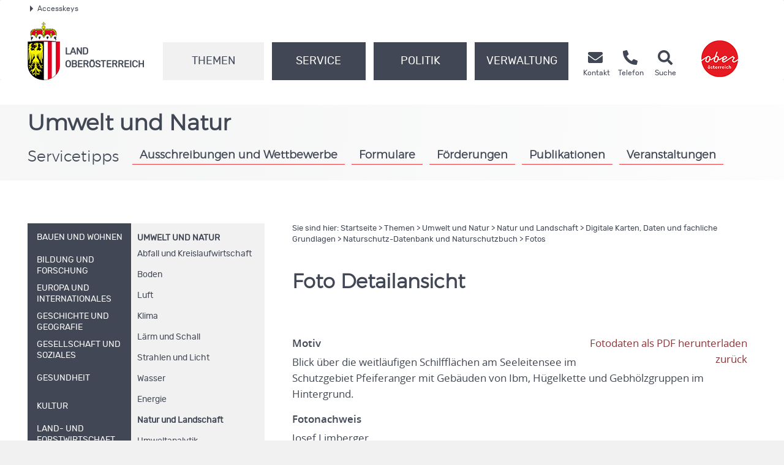

--- FILE ---
content_type: text/html;charset=UTF-8
request_url: https://e-gov.ooe.gv.at/ndbinternet/NDBInternetFotoDetail.jsp?fotoNr=8021
body_size: 74005
content:
<!DOCTYPE HTML>















<html>
<head>


<meta http-equiv="Content-Style-Type" content="text/css">

<script language="JavaScript" src="/at.gv.ooe.frw/js/frw.js" type="text/javascript">
</script>



<meta http-equiv="content-type" content="text/html; charset=UTF-8">
<meta name="description" content="">
<meta name="keywords" content="">
<meta name="ooeNavLevel" content="1234567">
<meta name="pageID" content="51DF507FBB2F4181A2F98A8AB77C4C92"> 

<meta name="viewport" content="width=device-width, initial-scale=1.0, user-scalable=yes">
<meta name="verify-v1" content="RovEOJs7YADgykbVBDQrDIz56sS2kOw7HwzmUkYrqzk=">
<meta name="msvalidate.01" content="8E5ACCAF436810AE5202B68F196C21D4">
<link rel="canonical" href="https://www.land-oberoesterreich.gv.at/was_ndb_internet_foto.htm">
<link href="https://www.land-oberoesterreich.gv.at/files/ooe2015/cdneu/css/ooeGui2015.css" rel="stylesheet" type="text/css" media="screen, print">
<link href="https://www.land-oberoesterreich.gv.at/files/ooe2015/cdneu/css/flexslider.css" rel="stylesheet" type="text/css" media="screen, print">
<link href="https://www.land-oberoesterreich.gv.at/files/ooe2015/cdneu/css/bootstrap-3.4.1.min.css" rel="stylesheet" type="text/css" media="screen, print">
<link href="https://www.land-oberoesterreich.gv.at/files/ooe2015/cdneu/fonts/fontawesome-free-5.15.1-web/css/all.css" rel="stylesheet">
<link href="https://www.land-oberoesterreich.gv.at/files/ooe2015/cdneu/css/jquery.fancybox.css" rel="stylesheet" type="text/css" media="screen">
<link href="https://www.land-oberoesterreich.gv.at/files/ooe2015/cdneu/css/ooe.css" rel="stylesheet" type="text/css" media="screen, print">
<link href="https://www.land-oberoesterreich.gv.at/files/ooe2015/cdneu/css/ooe-socialmedia.css" rel="stylesheet" type="text/css" media="screen, print">
<link href="https://www.land-oberoesterreich.gv.at/files/ooe2015/cdneu/css/ooe-druck.css" rel="stylesheet" type="text/css" media="print">
<!--<link href="https://www.land-oberoesterreich.gv.at/files/ooe2015/js/jquery-ui-1.11.3/jquery-ui.css" rel="stylesheet" type="text/css" media="screen, print">-->
<link href="https://www.land-oberoesterreich.gv.at/files/ooe2015/cdneu/js/bootstrap-datepicker-1.4.0/css/bootstrap-datepicker3.css" rel="stylesheet" type="text/css" media="screen, print">

<script type="text/javascript" src="https://www.land-oberoesterreich.gv.at/files/ooe2015/cdneu/js/jquery-3.6.0.min.js"></script>
<!--script type="text/javascript" src="https://www.land-oberoesterreich.gv.at/files/ooe2015/cdneu/js/jquery-migrate-1.2.1.min.js"></script-->
<script type="text/javascript" src="https://www.land-oberoesterreich.gv.at/files/ooe2015/cdneu/js/bootstrap-3.4.1.min.js"></script>
<script type="text/javascript" src="https://www.land-oberoesterreich.gv.at/files/ooe2015/cdneu/js/jquery.flexslider.js"></script>
<script type="text/javascript" src="https://www.land-oberoesterreich.gv.at/files/ooe2015/cdneu/js/jquery.fancybox.js"></script>
<script type="text/javascript" src="https://www.land-oberoesterreich.gv.at/files/ooe2015/cdneu/js/jquery.mousewheel-3.0.6.pack.js" ></script>
<script type="text/javascript" src="https://www.land-oberoesterreich.gv.at/files/ooe2015/cdneu/js/jquery-listnav.js"></script>
<script type="text/javascript" src="https://www.land-oberoesterreich.gv.at/files/ooe2015/cdneu/js/ergaenzung.js"></script>
<script type="text/javascript" src="https://www.land-oberoesterreich.gv.at/files/ooe2015/cdneu/js/form_validator.js"></script>
<!--<script type="text/javascript" src="https://www.land-oberoesterreich.gv.at/files/ooe2015/js/jquery-ui.min.js"></script>-->
<script type="text/javascript" src="https://www.land-oberoesterreich.gv.at/files/ooe2015/cdneu/js/bootstrap-datepicker-1.4.0/js/bootstrap-datepicker.min.js"></script>
<script type="text/javascript" src="https://www.land-oberoesterreich.gv.at/files/ooe2015/cdneu/js/bootstrap-datepicker-1.4.0/locales/bootstrap-datepicker.de.min.js"></script>
<script type="text/javascript" src="https://www.land-oberoesterreich.gv.at/files/ooe2015/cdneu/js/trunk8.js"></script>
<!--[if lt IE 9]>
    <script type="text/javascript" src="https://www.land-oberoesterreich.gv.at/files/ooe2015/cdneu/js/respond.js"></script>
    <script type="text/javascript" src="https://www.land-oberoesterreich.gv.at/files/ooe2015/cdneu/js/html5.js"></script>
<![endif]-->
<script>
$(function() {
    var navLevel=$('meta[name=ooeNavLevel]');
    if (navLevel.length==0) {
        
        return;
    }
    
    var liE3Elements=$('#ooe-unternavigation ul li.ebene3');
    $.each( liE3Elements, function( key, liE3Element) {
        
        var subUL=$(liE3Element).children('ul.ooe-unternavigation_ebene4');
        if (subUL.length==0) {
            
            if ($(liE3Element).hasClass('breit44')) {
                
                $(liE3Element).removeClass('breit44').addClass('breit44oc');
            }
        } else {
        $.each(subUL, function(key, liE4Element) {
            if ($(liE4Element).children('li').length==1) {
                $('li.themaanzeigen').remove();
                $('ul.ooe-unternavigation_ebene4').remove(); 
            }
        });
        }
    });

    if ($('meta[name=ooeNavLevel]').attr("content")=="12") {
        ww = $(window).width();
        if (ww >= 992) {
            $('.ebene3').removeClass('breit44oc');
            if ($('.ebene3').has('ul')) {
                $('.link').removeClass('schmal'); 
                $('.ebene3').removeClass('breit44');
            }
        }
    }

    if ($('.breit44oc').hasClass('active')) {
        $('.ebene3').addClass('hundertprozent') ;
        $('.link').removeClass('schmal') ;
        $('.ooe-hg-ebene2').removeClass('hidden-md hidden-lg');
    }
});

$(function() {
    $('.t8-toggle').trunk8({
        fill: '...', 
        lines: 4, 
        tooltip: false
    });
    $('.t8-toggle-3').trunk8({
        fill: '...',
        lines: 3,
        tooltip: false
    });

    $(window).resize(function (event) {
        $('.t8-resize').trunk8();
    });

    if (location.hash) {
        if (location.hash.indexOf("/") == -1) {
            $('#panel' + location.hash.substring(1) + '.collapse').collapse('show');
        }
        else {
            console.log("In location.hash kommt ein Slash vor. Es könnte sich zb um die Route einer JavaScript-SPA handeln.");
        }
    }
});
</script>

<script>
<!--
/* Adressfenster für Doris */
function winopen(url,size) {
  mapw = window.open(url,"adressuche", "left=0,top=0,toolbar=yes,location=0,directories=no,status=no,menubar=no,scrollbar=no,resizable=1,width=852,height=600");
  mapw.focus();
}
/* allgemeine Funktion zum Öffnen eines Fensters; zB WAP */
function openWin (url, name, options) {
  newwin = window.open (url, name, options);
}
function MM_findObj(n, d) { //v4.01
  var p,i,x;  if(!d) d=document; if((p=n.indexOf("?"))>0&&parent.frames.length) {
    d=parent.frames[n.substring(p+1)].document; n=n.substring(0,p);}
  if(!(x=d[n])&&d.all) x=d.all[n]; for (i=0;!x&&i<d.forms.length;i++) x=d.forms[i][n];
  for(i=0;!x&&d.layers&&i<d.layers.length;i++) x=MM_findObj(n,d.layers[i].document);
  if(!x && d.getElementById) x=d.getElementById(n); return x;
}
//Adobe Imagetauschfunktion
function changeImages() {
  for (var i=0; i<changeImages.arguments.length; i+=2) {
   document[changeImages.arguments[i]].src = changeImages.arguments[i+1];
  }
}

function MM_validateForm() { //v4.0
  var i,p,q,nm,test,num,min,max,errors='',args=MM_validateForm.arguments;
  for (i=0; i<(args.length-2); i+=3) { test=args[i+2]; val=MM_findObj(args[i]);
    if (val) { nm=val.name; if ((val=val.value)!="") {
      if (test.indexOf('isEmail')!=-1) { p=val.indexOf('@');
        if (p<1 || p==(val.length-1)) errors+='- '+nm+' must contain an e-mail address.\n';
      } else if (test!='R') { num = parseFloat(val);
        if (isNaN(val)) errors+='- '+nm+' must contain a number.\n';
        if (test.indexOf('inRange') != -1) { p=test.indexOf(':');
          min=test.substring(8,p); max=test.substring(p+1);
          if (num<min || max<num) errors+='- '+nm+' must contain a number between '+min+' and '+max+'.\n';
    } } } else if (test.charAt(0) == 'R') errors += '- '+nm+' bitte ausfüllen.\n'; }
  } if (errors) alert('Folgende Formularfelder müssen ausgefüllt werden:\n'+errors);
  document.MM_returnValue = (errors == '');
}
//-->
</script>
 

<!-- SDG Beginn -->

<!-- SDG Ende -->


<meta name="geo.region" content="AT-4">
<meta name="geo.placename" content="Linz">
<meta name="geo.position" content="48.303952;14.284838">
<meta name="ICBM" content="48.303952, 14.284838">
<meta property="og:latitude" content="48.303952">
<meta property="og:longitude" content="14.284838">
<meta property="og:street_address" content="Landhausplatz 1">
<meta property="og:locality" content="Linz">
<meta property="og:region" content="Oberoesterreich">
<meta property="og:postal_code" content="4021">
<meta property="og:phone_number" content="+43 732 77 20">
<meta property="og:image" content="https://www.land-oberoesterreich.gv.at/files/ooe2015/cdneu/schema/schema_land_ooe_logo.jpg">
<meta property="og:image:type" content="image/jpeg">
<meta property="og:image:width" content="1200">
<meta property="og:image:height" content="630">
<meta property="og:title" content="Land Oberösterreich - Fotos">
<meta property="og:site_name" content="Land Oberösterreich">
<meta property="og:type" content="website">
<meta property="og:url" content="https://www.land-oberoesterreich.gv.at">
<meta property="og:description" content="">
<meta name="og:site_name" content="Land Oberösterreich">
<meta name="og:title" content="Land Oberösterreich - Fotos">
<meta name="og:type" content="website">
<meta name="og:url" content="https://www.land-oberoesterreich.gv.at">
<meta name="og:description" content="">
<meta name="og:image" content="https://www.land-oberoesterreich.gv.at/files/ooe2015/cdneu/schema/schema_land_ooe_logo.jpg">
<meta name="og:image:type" content="image/jpg">
<meta name="og:image:width" content="1200">
<meta name="og:image:height" content="630">

<script type="application/ld+json">{ 
    "@context": "http://schema.org/",
    "@type": "Organization",
      "url": "https://www.land-oberoesterreich.gv.at",
    "logo": "https://www.land-oberoesterreich.gv.at/files/ooe2015/cdneu/schema/schema_land_ooe_logo.jpg"
    }   
</script>
<script type="application/ld+json">{ 
    "@context": "http://schema.org/",
     "@type": "Place",
      "address": {
 "@type": "PostalAddress",
"addressLocality": "Linz",
"postalCode": "4021",
"streetAddress": "landhausplatz 1"
}   
}
</script>
<link rel="apple-touch-icon" sizes="57x57" href="https://www.land-oberoesterreich.gv.at/files/ooe2015/cdneu/favicon/apple-icon-57x57.png">
<link rel="apple-touch-icon" sizes="60x60" href="https://www.land-oberoesterreich.gv.at/files/ooe2015/cdneu/favicon/apple-icon-60x60.png">
<link rel="apple-touch-icon" sizes="72x72" href="https://www.land-oberoesterreich.gv.at/files/ooe2015/cdneu/favicon/apple-icon-72x72.png">
<link rel="apple-touch-icon" sizes="76x76" href="https://www.land-oberoesterreich.gv.at/files/ooe2015/cdneu/favicon/apple-icon-76x76.png">
<link rel="apple-touch-icon" sizes="114x114" href="https://www.land-oberoesterreich.gv.at/files/ooe2015/cdneu/favicon/apple-icon-114x114.png">
<link rel="apple-touch-icon" sizes="120x120" href="https://www.land-oberoesterreich.gv.at/files/ooe2015/cdneu/favicon/apple-icon-120x120.png">
<link rel="apple-touch-icon" sizes="144x144" href="https://www.land-oberoesterreich.gv.at/files/ooe2015/cdneu/favicon/apple-icon-144x144.png">
<link rel="apple-touch-icon" sizes="152x152" href="https://www.land-oberoesterreich.gv.at/files/ooe2015/cdneu/favicon/apple-icon-152x152.png">
<link rel="apple-touch-icon" sizes="180x180" href="https://www.land-oberoesterreich.gv.at/files/ooe2015/cdneu/favicon/apple-icon-180x180.png">
<link rel="icon" type="image/png" sizes="192x192"  href="https://www.land-oberoesterreich.gv.at/files/ooe2015/cdneu/favicon/android-icon-192x192.png">
<link rel="icon" type="image/png" sizes="32x32" href="https://www.land-oberoesterreich.gv.at/files/ooe2015/cdneu/favicon/favicon-32x32.png">
<link rel="icon" type="image/png" sizes="96x96" href="https://www.land-oberoesterreich.gv.at/files/ooe2015/cdneu/favicon/favicon-96x96.png">
<link rel="icon" type="image/png" sizes="16x16" href="https://www.land-oberoesterreich.gv.at/files/ooe2015/cdneu/favicon/favicon-16x16.png">
<link rel="manifest" href="https://www.land-oberoesterreich.gv.at/files/ooe2015/cdneu/favicon/manifest.json">
<meta name="msapplication-TileColor" content="#ffffff">
<meta name="msapplication-TileImage" content="/files/ooe2015/cdneu/favicon/ms-icon-144x144.png">
<meta name="theme-color" content="#ffffff">





<!--
<content_zusammenfassung></content_zusammenfassung>
-->

<title>Land Oberösterreich - Naturschutzabteilung - Naturschutzdatenbank - Genisys Detailansicht</title>
</head>
<body>

<div id="header_druck" class="d-none d-print-flex justify-content-between align-items-center">
  <p><strong>Amt der <abbr title="oberösterreichisch">Oö.</abbr> Landesregierung</strong><br>4021 Linz • Landhausplatz 1<br>
    Telefon (+43 732) 77 20-0<br>
    <span lang="en">E-Mail</span> <a href="mailto:post@ooe.gv.at">post@ooe.gv.at</a><br>www.land-oberoesterreich.gv.at</p>
    <img src="https://www.land-oberoesterreich.gv.at/files/ooe2015/cdneu/strukturbilder/ooe_wappen_kl.png" alt="Landeswappen Oberöstereich">
</div>
<p id="top_link"><a href="https://www.land-oberoesterreich.gv.at#top"><span></span>Nach oben</a></p>
<div id="header" class="navbar navbar-default weiss-hg" role="navigation" aria-label="Hauptnavigation">
  <div class="container-fluid ooe-container position-relative">
    <!--AccessKeys-->
    <div class="row ooe-nowrap">
      <div class="panel-group ooe-panel-accesskeys col-sm-12 hidden-xs" id="accordion">
        <div class="panel panel-default ooe-panel-accesskeys">
          <a data-toggle="collapse" data-parent="#accordion" href="https://www.land-oberoesterreich.gv.at#collapseOne"><span class="ooe-dreieck-klein"></span>Accesskeys</a>
        </div>
      </div>
    </div>
    <div id="collapseOne" class="panel-collapse-accesskeys collapse">
      <div class="panel-body ooe-panel-accesskeys">
        <ul class="accesskey" aria-label="Liste Accesskeys">
          <li><a href="https://www.land-oberoesterreich.gv.at#hauptrubriken" title="Direkt zu den Hauptrubriken springen" accesskey="1">Zu den Hauptrubriken springen - Taste 1</a><span class="ooe-hidden">.</span></li>
          <li><a href="https://www.land-oberoesterreich.gv.at#service" title="Direkt zu den Service-Links springen" accesskey="2">Zu den Service-Links (Kontakt, Telefon und Suche) springen - Taste 2</a><span class="ooe-hidden">.</span></li>
          <li><a href="https://www.land-oberoesterreich.gv.at#ooe-unternavigation" title="Direkt zur Unternavigation springen" accesskey="3">Zur Unternavigation (links neben Inhaltsbereich) springen - Taste 3</a><span class="ooe-hidden">.</span></li>
          <li><a href="https://www.land-oberoesterreich.gv.at#inhaltsbereich" title="Direkt zum Inhalt der Seite springen" accesskey="4">Zum Inhalt springen - Taste 4</a><span class="ooe-hidden">.</span></li>      
          <li><a href="https://www.land-oberoesterreich.gv.at#fusszeile" title="Direkt in die Fusszeile springen" accesskey="5">Zur Fußzeile springen - Taste 5</a><span class="ooe-hidden">.</span></li>
        </ul>
      </div>
    </div><!--AccessKeys Ende-->
    <div class=" d-flex w-100 justify-content-between">
      <div class="d-lg-flex flex-fill text-left align-items-end">  
        <div class="ooe-logo d-flex align-items-end justify-content-between mb-3 mb-lg-0">
          <a href="https://www.land-oberoesterreich.gv.at/default.htm" class="d-flex align-items-center text-left">
            <img src="https://www.land-oberoesterreich.gv.at/files/ooe2015/cdneu/strukturbilder/ooe_wappen_kl.png" class="hidden-md hidden-lg mr-2 mt-3" alt="Landeswappen Oberöstereich">
            <img src="https://www.land-oberoesterreich.gv.at/files/ooe2015/cdneu/strukturbilder/ooe_wappen.png" class="hidden-sm hidden-xs mr-2" alt="Landeswappen Oberöstereich">
            <span class="schriftzug text-grossbuchstaben mt-4">Land <br>Oberösterreich</span>
          </a>
          <div class="navbar-header ooe-navbar-header d-flex align-items-end">
            <button type="button" class="navbar-toggle  ooe-navbar-toggle collapsed float-none mr-3" data-toggle="collapse" data-target=".navbar-collapse"> 
            <span class="fas fa-bars  fs-large fs-xl-xlarge" aria-label="Navigation ein - und ausblenden"></span> 
            </button>
            <button type="button" class="navbar-toggle ooe-navbar-toggle Suche collapsed float-none mr-3" data-toggle="collapse" data-target=".navbar-collapse-suche">
            <span class="fas fa-search  fs-large fs-xl-xlarge" aria-label="Suche ein- und ausblenden"></span>
            </button>
            <div class="visible-sm-inline-block visible-xs-inline-block">
              <a href="https://www.upperaustria.at/de" target="_blank" title="Link öffnet neues Fenster">
                <img src="https://www.land-oberoesterreich.gv.at/files/ooe2015/cdneu/strukturbilder/standortLogo_Ooe_kl.png"  class="winzig" alt="Standortlogo Oberösterreich">
              </a> 
            </div>
          </div>
        </div>
        <div class="clear_r visible-sm visible-xs"></div>
        <div class="d-lg-flex flex-fill ooe-nopadding ooe-navbar-rubrik">
          <div class="navbar-collapse-suche collapse hidden-lg hidden-md">
            <form class="form-horizontal  ooe-suche" action="https://www.land-oberoesterreich.gv.at
 
 
 
 
 /suche.htm?Reset=true
 
 " method="GET" name="frmSearch">
              <fieldset class="cont_search_daten suchformular my-3"><legend class="sr-only">Schnellsuche</legend>
                <div class="form-group">
                  <div class="col-xs-9">
                    <input type="hidden" name="Suche" value="Suchen">
                    <input type="hidden" name="suchart" value="Amt">
                    <label for="erweitertesucheSearchQueryHeader" class="sr-only">Schnellsuche</label>
                    <input class="form-control ooe-form-control" type="search" name="suche.query" placeholder="Suchbegriff" id="erweitertesucheSearchQueryHeader">
                  </div>
                  <div class="col-xs-3">
                    <button id="Schnellsuche" name="Schnellsuche" type="submit" class="btn btn-default" title="Schnellsuche starten">Finden</button>
                  </div>
                </div>
              </fieldset>
            </form> 
          </div>
          <div class="navbar-collapse collapse ooe-nopadding w-100"><a id="hauptrubriken" class="sr-only-focusable"></a>
            <form class="form-horizontal ooe-suche ooe-suche-xxs d-none" action="https://www.land-oberoesterreich.gv.at
 
 
 
 
 /suche.htm?Reset=true
 
 " method="GET" name="frmSearch">
              <fieldset class="cont_search_daten suchformular my-3"><legend class="sr-only">Schnellsuche</legend>
                <div class="form-group">
                  <div class="col-xs-12 mb-3">
                    <input type="hidden" name="Suche" value="Suchen">
                    <input type="hidden" name="suchart" value="Amt">
                    <label for="erweitertesucheSearchQueryHeaderxxs" class="sr-only">Schnellsuche</label>
                    <input class="form-control ooe-form-control" type="search" name="suche.query" placeholder="Suchbegriff" id="erweitertesucheSearchQueryHeaderxxs">
                  </div>
                  <div class="col-xs-12">
                    <button id="Schnellsuchexxs" name="Schnellsuche" type="submit" class="btn btn-default w-100" title="Schnellsuche starten">Suchen</button>
                  </div>
                </div>
              </fieldset>
            </form>
            <ul class="nav navbar-nav ooe-hauptnav-header d-lg-flex">
              
<li class="active"><a href="https://www.land-oberoesterreich.gv.at/themen.htm" class="flex-fill">Themen</a><span class="ooe-hidden">.</span>
<button class="btn btn-primary visible-xs visible-sm ooe-dropdown" title="Unternavigationspunkte anzeigen" data-toggle="dropdown">
<span class="glyphicon glyphicon-plus"></span><span class="glyphicon glyphicon-minus"></span>
</button>

    <div class="dropdown-menu ooe-dropdown-menu">
        <div class="row">
            <div class="container-fluid ooe-container ">
                <div class="ooe-mouseover">
                    <p class="hidden-xs hidden-sm">Die Themen des Landes Ober&ouml;sterreich</p>
                    <ul>
                        <li><a href="https://www.land-oberoesterreich.gv.at/bauenundwohnen.htm" class="btn ooe-btn">Bauen und Wohnen</a><span class="ooe-hidden">.</span></li><!-- /bauenundwohnen.htm -->
 
 <li><a href="https://www.land-oberoesterreich.gv.at/133.htm" class="btn ooe-btn">Bildung und Forschung</a><span class="ooe-hidden">.</span></li><!-- /133.htm -->
 
 <li><a href="https://www.land-oberoesterreich.gv.at/203110.htm" class="btn ooe-btn">Europa und Internationales</a><span class="ooe-hidden">.</span></li><!-- /203110.htm -->
 
 <li><a href="https://www.land-oberoesterreich.gv.at/141017.htm" class="btn ooe-btn">Geschichte und Geografie</a><span class="ooe-hidden">.</span></li><!-- /141017.htm -->
 
 <li><a href="https://www.land-oberoesterreich.gv.at/139.htm" class="btn ooe-btn">Gesellschaft und Soziales</a><span class="ooe-hidden">.</span></li><!-- /139.htm -->
 
 <li><a href="https://www.land-oberoesterreich.gv.at/141.htm" class="btn ooe-btn">Gesundheit</a><span class="ooe-hidden">.</span></li><!-- /141.htm -->
 
 <li><a href="https://www.land-oberoesterreich.gv.at/kultur.htm" class="btn ooe-btn">Kultur</a><span class="ooe-hidden">.</span></li><!-- /kultur.htm -->
 
 <li><a href="https://www.land-oberoesterreich.gv.at/147.htm" class="btn ooe-btn">Land- und Forstwirtschaft</a><span class="ooe-hidden">.</span></li><!-- /147.htm -->
 
 <li><a href="https://www.land-oberoesterreich.gv.at/89557.htm" class="btn ooe-btn">Sicherheit und Ordnung</a><span class="ooe-hidden">.</span></li><!-- /89557.htm -->
 
 <li><a href="https://www.land-oberoesterreich.gv.at/151.htm" class="btn ooe-btn">Sport und Freizeit</a><span class="ooe-hidden">.</span></li><!-- /151.htm -->
 
 <li><a href="https://www.land-oberoesterreich.gv.at/statistik.htm" class="btn ooe-btn">Statistik</a><span class="ooe-hidden">.</span></li><!-- /statistik.htm -->
 
 <li><a href="https://www.land-oberoesterreich.gv.at/153.htm" class="btn ooe-btn active">Umwelt und Natur</a><span class="ooe-hidden">.</span></li><!-- /153.htm -->
 <li><a href="https://www.land-oberoesterreich.gv.at/155.htm" class="btn ooe-btn">Verkehr</a><span class="ooe-hidden">.</span></li><!-- /155.htm -->
 
 <li><a href="https://www.land-oberoesterreich.gv.at/157.htm" class="btn ooe-btn">Wirtschaft, Arbeit und Tourismus</a><span class="ooe-hidden">.</span></li><!-- /157.htm -->
 
 
                    </ul>
                    <div class="clear"></div>
                </div>
            </div>
        </div>
    </div>

</li>

 
<li><a href="https://www.land-oberoesterreich.gv.at/buergerservice.htm"class="flex-fill">Service</a><span class="ooe-hidden">.</span>
<button class="btn btn-primary visible-xs visible-sm ooe-dropdown" title="Unternavigationspunkte anzeigen" data-toggle="dropdown">
<span class="glyphicon glyphicon-plus"></span>
<span class="glyphicon glyphicon-minus"></span>
</button>

    <div class="dropdown-menu ooe-dropdown-menu">
        <div class="row">
            <div class="container-fluid ooe-container ">
                <div class="ooe-mouseover">
                    <p class="hidden-xs hidden-sm"><span lang="en">Online</span>-Service rund um die Uhr</p>
                    <ul>
                        <li><a href="https://www.land-oberoesterreich.gv.at/amtstafel.htm" class="btn ooe-btn">Amtstafel</a><span class="ooe-hidden">.</span></li><!-- /amtstafel.htm -->
 
 <li><a href="https://www.land-oberoesterreich.gv.at/egov.htm" class="btn ooe-btn"><span lang="en">E-Government</span></a><span class="ooe-hidden">.</span></li><!-- /egov.htm -->
 
 <li><a href="https://www.land-oberoesterreich.gv.at/foerderungen.htm" class="btn ooe-btn">Förderungen</a><span class="ooe-hidden">.</span></li><!-- /foerderungen.htm -->
 
 <li><a href="https://www.land-oberoesterreich.gv.at/formulare.htm" class="btn ooe-btn">Formulare</a><span class="ooe-hidden">.</span></li><!-- /formulare.htm -->
 
 <li><a href="https://www.land-oberoesterreich.gv.at/12427.htm" class="btn ooe-btn">Info- und Beratungsstellen</a><span class="ooe-hidden">.</span></li><!-- /12427.htm -->
 
 <li><a href="https://www.land-oberoesterreich.gv.at/12090.htm" class="btn ooe-btn">Medienservice</a><span class="ooe-hidden">.</span></li><!-- /12090.htm -->
 
 <li><a href="https://www.land-oberoesterreich.gv.at/141018.htm" class="btn ooe-btn">Serviceangebote</a><span class="ooe-hidden">.</span></li><!-- /141018.htm -->
 
 <li><a href="https://www.land-oberoesterreich.gv.at/opendata.htm" class="btn ooe-btn">Open Data</a><span class="ooe-hidden">.</span></li><!-- /opendata.htm -->
 
 <li><a href="https://www.land-oberoesterreich.gv.at/veranstaltungen.htm" class="btn ooe-btn">Veranstaltungen</a><span class="ooe-hidden">.</span></li><!-- /veranstaltungen.htm -->
 
 
 
 <li><a href="https://www.land-oberoesterreich.gv.at/222301.htm" class="btn ooe-btn"><span lang="en">App</span> "Mein <abbr title="Oberösterreich">OÖ</abbr>"</a><span class="ooe-hidden">.</span></li><!-- /222301.htm -->
 
 
                    </ul>
                    <div class="clear"></div>
                </div>
            </div>
        </div>
    </div>

</li>

 
<li><a href="https://www.land-oberoesterreich.gv.at/45462.htm"class="flex-fill">Politik</a><span class="ooe-hidden">.</span>
<button class="btn btn-primary visible-xs visible-sm ooe-dropdown" title="Unternavigationspunkte anzeigen" data-toggle="dropdown">
<span class="glyphicon glyphicon-plus"></span>
<span class="glyphicon glyphicon-minus"></span>
</button>

    <div class="dropdown-menu ooe-dropdown-menu">
        <div class="row">
            <div class="container-fluid ooe-container ">
                <div class="ooe-mouseover">
                    <p class="hidden-xs hidden-sm">Ober&ouml;sterreich und seine Politik</p>
                    <ul>
                        <li><a href="https://www.land-oberoesterreich.gv.at/landtag.htm" class="btn ooe-btn">Landtag</a><span class="ooe-hidden">.</span></li><!-- /landtag.htm -->
 
 <li><a href="https://www.land-oberoesterreich.gv.at/12160.htm" class="btn ooe-btn">Landesregierung</a><span class="ooe-hidden">.</span></li><!-- /12160.htm -->
 
 <li><a href="https://www.land-oberoesterreich.gv.at/12161.htm" class="btn ooe-btn">Recht</a><span class="ooe-hidden">.</span></li><!-- /12161.htm -->
 
 <li><a href="https://www.land-oberoesterreich.gv.at/wahlen.htm" class="btn ooe-btn">Wahlen</a><span class="ooe-hidden">.</span></li><!-- /wahlen.htm -->
 
 <li><a href="https://www.land-oberoesterreich.gv.at/12162.htm" class="btn ooe-btn">Budget</a><span class="ooe-hidden">.</span></li><!-- /12162.htm -->
 
 
                    </ul>
                    <div class="clear"></div>
                </div>
            </div>
        </div>
    </div>

</li>

 
<li><a href="https://www.land-oberoesterreich.gv.at/12118.htm"class="flex-fill">Verwaltung</a><span class="ooe-hidden">.</span>
<button class="btn btn-primary visible-xs visible-sm ooe-dropdown" title="Unternavigationspunkte anzeigen" data-toggle="dropdown">
<span class="glyphicon glyphicon-plus"></span>
<span class="glyphicon glyphicon-minus"></span>
</button>

    <div class="dropdown-menu ooe-dropdown-menu">
        <div class="row">
            <div class="container-fluid ooe-container ">
                <div class="ooe-mouseover">
                    <p class="hidden-xs hidden-sm"><abbr title="oberösterreichisch">O&ouml;.</abbr> Landesverwaltung im Dienste der B&uuml;rgerinnen und B&uuml;rger</p>
                    <ul>
                        <li><a href="https://www.land-oberoesterreich.gv.at/12735.htm" class="btn ooe-btn">Amt der <abbr title="oberösterreichisch">Oö.</abbr> Landesregierung</a><span class="ooe-hidden">.</span></li><!-- /12735.htm -->
 
 <li><a href="https://www.land-oberoesterreich.gv.at/12737.htm" class="btn ooe-btn">Bezirkshauptmannschaften</a><span class="ooe-hidden">.</span></li><!-- /12737.htm -->
 
 <li><a href="https://www.land-oberoesterreich.gv.at/38526.htm" class="btn ooe-btn">Gemeinden</a><span class="ooe-hidden">.</span></li><!-- /38526.htm -->
 
 <li><a href="https://www.land-oberoesterreich.gv.at/141020.htm" class="btn ooe-btn">Sonstige Einrichtungen</a><span class="ooe-hidden">.</span></li><!-- /141020.htm -->
 
 <li><a href="https://www.land-oberoesterreich.gv.at/141021.htm" class="btn ooe-btn">Landesdienst</a><span class="ooe-hidden">.</span></li><!-- /141021.htm -->
 
 
                    </ul>
                    <div class="clear"></div>
                </div>
            </div>
        </div>
    </div>

</li>

 
<li class="visible-xs visible-sm"><a href="https://www.land-oberoesterreich.gv.at/12086.htm">Kontakt</a><span class="ooe-hidden">.</span>
<button class="btn btn-primary visible-xs visible-sm ooe-dropdown" title="Unternavigationspunkte anzeigen" data-toggle="dropdown">
<span class="glyphicon glyphicon-plus"></span>
<span class="glyphicon glyphicon-minus"></span>
</button>
    <div class="dropdown-menu ooe-dropdown-menu">
        <div class="row">
            <div class="container-fluid ooe-container">
                <div class="ooe-mouseover">
                    <ul>
                        <li><a href="https://www.land-oberoesterreich.gv.at/24742.htm" class="btn ooe-btn">Kontaktmöglichkeiten</a><span class="ooe-hidden">.</span></li><!-- /24742.htm -->
 
 <li><a href="https://www.land-oberoesterreich.gv.at/190686.htm" class="btn ooe-btn"><span lang="en">E-Mail</span>-Verschlüsselung</a><span class="ooe-hidden">.</span></li><!-- /190686.htm -->
 
 <li><a href="https://www.land-oberoesterreich.gv.at/amtssignatur.htm" class="btn ooe-btn">Amtssignatur </a><span class="ooe-hidden">.</span></li><!-- /amtssignatur.htm -->
 
 <li><a href="https://www.land-oberoesterreich.gv.at/termin.htm" class="btn ooe-btn"><span lang="en">Online</span>-Terminvereinbarung</a><span class="ooe-hidden">.</span></li><!-- /termin.htm -->
 
 <li><a href="https://www2.land-oberoesterreich.gv.at/internettel/Start.jsp?SessionID=SID-D58D5D74-ECEE3D1B" class="btn ooe-btn">Telefonbuch</a><span class="ooe-hidden">.</span></li><!-- /was_internettel.htm -->
 
 <li><a href="https://www.land-oberoesterreich.gv.at/240736.htm" class="btn ooe-btn">Barrierefreiheit</a><span class="ooe-hidden">.</span></li><!-- /240736.htm -->
 
 <li><a href="https://www.land-oberoesterreich.gv.at/nutzungsbedingungen.htm" class="btn ooe-btn">Nutzungsbedingungen</a><span class="ooe-hidden">.</span></li><!-- /nutzungsbedingungen.htm -->
 
 <li><a href="https://www.land-oberoesterreich.gv.at/13001.htm" class="btn ooe-btn">Impressum</a><span class="ooe-hidden">.</span></li><!-- /13001.htm -->
 
 <li><a href="https://www.land-oberoesterreich.gv.at/datenschutz.htm" class="btn ooe-btn">Datenschutz</a><span class="ooe-hidden">.</span></li><!-- /datenschutz.htm -->
 
 
                    </ul>
                    <div class="clear"></div>
                </div>
            </div>
        </div>
    </div>
</li>         
    
 
 
 
            </ul>
          </div>
        </div>
        <div class="service d-none d-lg-flex ooe-nopadding"><a id="service"></a>  
          <ul class="nav navbar-nav ooe-metanav-header d-flex w-100">
            <li class="Kontakt"><a href="https://www.land-oberoesterreich.gv.at/12086.htm"><span class="fas fa-envelope fs-large fs-xl-xlarge" aria-label="Kontakt"></span>
        <span class="hiddden-md hidden-sm">
            <br>Kontakt</span></a><span class="ooe-hidden">.</span></li><!-- /12086.htm --><li class="Telefonbuch"><a href="https://www2.land-oberoesterreich.gv.at/internettel/Start.jsp?SessionID=SID-D58D5D74-ECEE3D1B"><span class="fas fa-phone-alt fs-large fs-xl-xlarge" aria-label="Telefonbuch"></span>
        <span class="hiddden-md hidden-sm">
            <br>Telefon</span></a><span class="ooe-hidden">.</span></li><!-- /was_internettel.htm --><li class="Suche"><a href="https://www.land-oberoesterreich.gv.at/suche.htm?Reset=true"><span class="fas fa-search fs-large fs-xl-xlarge" aria-label="Suche"></span>
        <span class="hiddden-md hidden-sm">
            <br>Suche</span></a><span class="ooe-hidden">.</span></li><!-- /suche.htm -->
          </ul>
        </div>
      </div>
      <div class="d-none d-lg-flex">
        <a href="https://www.upperaustria.at/de" target="_blank" title="Link öffnet neues Fenster">
        <img src="https://www.land-oberoesterreich.gv.at/files/ooe2015/cdneu/strukturbilder/standortLogo_Ooe.png" alt="Standortlogo Oberösterreich">
        </a> 
      </div>
    </div>
  </div>
</div><!-- id=header ENDE -->
<!--Inhaltsbereich-->
<div id="content" class="folgeseite">
  <div class="container-fluid p-0 hidden-print" id="ausnahmezustand">
    <div class="col-12 ausnahmezustand-hg">
      <a href="https://corona.ooe.gv.at" target="_blank" title="Website wird in einem neuen Fenster geöffnet">
        Coronavirus: Aktuelle Informationen
        <span class="fas fa-viruses fs-large fs-xl-xlarge"></span>
      </a>
    </div>
  </div>
  <div class="container-fluid p-0">
  
    
    <div class="schaufenster Themen hidden-sm hidden-xs">
        <div class="slides ooe-container m-auto">
            <div class="schaufenster-icon">
                <div class="col-sm-12">
                    <p class="ueberschrift">Umwelt und Natur</p>
                    
                    <p class="servicetipps hidden-xs">Servicetipps</p>
                    <button type="button" class="btn ooe-btn servicetipps collapsed visible-sm visible-xs" data-toggle="collapse" data-target=".navbar-collapse-servicetipps">
                        <span class="sr-only">Servicetipps öffnen und schließen</span>
                        Servicetipps
                    </button>
                    <div class="navbar-collapse navbar-collapse-servicetipps collapse">
                    <ul class="d-flex flex-wrap">
                      
                        <li><a href="https://www.land-oberoesterreich.gv.at/33221.htm" class="btn ooe-btn">
                            Ausschreibungen und Wettbewerbe
                            
                       </a><span class="ooe-hidden">.</span><!--/33221.htm--></li>
                         
                        <li><a href="https://www.land-oberoesterreich.gv.at/12847.htm" class="btn ooe-btn">
                            Formulare
                            
                       </a><span class="ooe-hidden">.</span><!--/12847.htm--></li>
                         
                        <li><a href="https://www.land-oberoesterreich.gv.at/12846.htm" class="btn ooe-btn">
                            F&ouml;rderungen
                            
                       </a><span class="ooe-hidden">.</span><!--/12846.htm--></li>
                         
                        <li><a href="https://www2.land-oberoesterreich.gv.at/internetpub/InternetPubPublikationenKategorien.jsp?dest=ooeInternetPubPublikationenKategorien.jsp?SessionID=SID-D58D5D74-ECEE3D1B&amp;xmlid=Seiten%2Fwas_ndb_internet_foto.htm&amp;dest=ooe" class="btn ooe-btn">
                            Publikationen
                            
                       </a><span class="ooe-hidden">.</span><!--/was_internetpub.htm--></li>
                         
                        <li><a href="https://www.land-oberoesterreich.gv.at/veranstaltungen.htm" class="btn ooe-btn">
                            Veranstaltungen
                            
                       </a><span class="ooe-hidden">.</span><!--/veranstaltungen.htm--></li>
                            
                    </ul>
                    
                </div>
            </div>
        </div>
    </div>

    
  
   </div>
  <div class="container-fluid ooe-container">
    <div class="row content">
      <div class="col-sm-4 ooe-hg-ebene3 hidden-xs hidden-sm"></div>
      <div class="col-sm-4 ooe-hg-ebene2 hidden-xs hidden-sm hidden-md hidden-lg"></div> 
      <div class="col-sm-4 ooe-hg-ebene2-schmal active hidden-xs hidden-sm"></div> 
      <div id="ooe-unternavigation" class="col-md-4 col-sm-12 col-xs-12 pl-lg-0" role="navigation" aria-label="Unternavigation">
        <ul class="ooe-unternavigation">       
          
    <li class="ebene3 breit44">
    <button type="button" class="navbar-toggle ooe-navbar-toggle unav-toggle collapsed visible-sm visible-xs" data-toggle="collapse" data-target=".ooe-unternavigation_ebene4">
        <span class="sr-only">Navigationsmenü öffnen und schließen</span>
        <span class="glyphicon glyphicon-plus"></span>
        <span class="glyphicon glyphicon-minus"></span>
    </button>
    <a href="https://www.land-oberoesterreich.gv.at/bauenundwohnen.htm" class="link schmal"><span class="vertikale-ausrichtung">
        <span class="navpunkt">Bauen und Wohnen</span>
    </span></a><span class="ooe-hidden">.</span><span class="wirklich-unsichtbar">/bauenundwohnen.htm</span></li>

 
    <li class="ebene3 breit44">
    <button type="button" class="navbar-toggle ooe-navbar-toggle unav-toggle collapsed visible-sm visible-xs" data-toggle="collapse" data-target=".ooe-unternavigation_ebene4">
        <span class="sr-only">Navigationsmenü öffnen und schließen</span>
        <span class="glyphicon glyphicon-plus"></span>
        <span class="glyphicon glyphicon-minus"></span>
    </button>
    <a href="https://www.land-oberoesterreich.gv.at/133.htm" class="link schmal"><span class="vertikale-ausrichtung">
            <span class="navpunkt">Bildung und Forschung</span>
        </span></a><span class="ooe-hidden">.</span><span class="wirklich-unsichtbar">/133.htm</span></li>

 
    <li class="ebene3 breit44">
    <button type="button" class="navbar-toggle ooe-navbar-toggle unav-toggle collapsed visible-sm visible-xs" data-toggle="collapse" data-target=".ooe-unternavigation_ebene4">
        <span class="sr-only">Navigationsmenü öffnen und schließen</span>
        <span class="glyphicon glyphicon-plus"></span>
        <span class="glyphicon glyphicon-minus"></span>
    </button>
    <a href="https://www.land-oberoesterreich.gv.at/203110.htm" class="link schmal"><span class="vertikale-ausrichtung">
            <span class="navpunkt">Europa und Internationales</span>
        </span></a><span class="ooe-hidden">.</span><span class="wirklich-unsichtbar">/203110.htm</span></li>

 
    <li class="ebene3 breit44">
    <button type="button" class="navbar-toggle ooe-navbar-toggle unav-toggle collapsed visible-sm visible-xs" data-toggle="collapse" data-target=".ooe-unternavigation_ebene4">
        <span class="sr-only">Navigationsmenü öffnen und schließen</span>
        <span class="glyphicon glyphicon-plus"></span>
        <span class="glyphicon glyphicon-minus"></span>
    </button>
    <a href="https://www.land-oberoesterreich.gv.at/141017.htm" class="link schmal"><span class="vertikale-ausrichtung">
            <span class="navpunkt">Geschichte und Geografie</span>
        </span></a><span class="ooe-hidden">.</span><span class="wirklich-unsichtbar">/141017.htm</span></li>

 
    <li class="ebene3 breit44">
    <button type="button" class="navbar-toggle ooe-navbar-toggle unav-toggle collapsed visible-sm visible-xs" data-toggle="collapse" data-target=".ooe-unternavigation_ebene4">
        <span class="sr-only">Navigationsmenü öffnen und schließen</span>
        <span class="glyphicon glyphicon-plus"></span>
        <span class="glyphicon glyphicon-minus"></span>
    </button>
    <a href="https://www.land-oberoesterreich.gv.at/139.htm" class="link schmal"><span class="vertikale-ausrichtung">
            <span class="navpunkt">Gesellschaft und Soziales</span>
        </span></a><span class="ooe-hidden">.</span><span class="wirklich-unsichtbar">/139.htm</span></li>

 
    <li class="ebene3 breit44">
    <button type="button" class="navbar-toggle ooe-navbar-toggle unav-toggle collapsed visible-sm visible-xs" data-toggle="collapse" data-target=".ooe-unternavigation_ebene4">
        <span class="sr-only">Navigationsmenü öffnen und schließen</span>
        <span class="glyphicon glyphicon-plus"></span>
        <span class="glyphicon glyphicon-minus"></span>
    </button>
    <a href="https://www.land-oberoesterreich.gv.at/141.htm" class="link schmal"><span class="vertikale-ausrichtung">
        <span class="navpunkt">Gesundheit</span>
    </span></a><span class="ooe-hidden">.</span><span class="wirklich-unsichtbar">/141.htm</span></li>

 
    <li class="ebene3 breit44">
    <button type="button" class="navbar-toggle ooe-navbar-toggle unav-toggle collapsed visible-sm visible-xs" data-toggle="collapse" data-target=".ooe-unternavigation_ebene4">
        <span class="sr-only">Navigationsmenü öffnen und schließen</span>
        <span class="glyphicon glyphicon-plus"></span>
        <span class="glyphicon glyphicon-minus"></span>
    </button>
    <a href="https://www.land-oberoesterreich.gv.at/kultur.htm" class="link schmal"><span class="vertikale-ausrichtung">
        <span class="navpunkt">Kultur</span>
    </span></a><span class="ooe-hidden">.</span><span class="wirklich-unsichtbar">/kultur.htm</span></li>

 
    <li class="ebene3 breit44">
    <button type="button" class="navbar-toggle ooe-navbar-toggle unav-toggle collapsed visible-sm visible-xs" data-toggle="collapse" data-target=".ooe-unternavigation_ebene4">
        <span class="sr-only">Navigationsmenü öffnen und schließen</span>
        <span class="glyphicon glyphicon-plus"></span>
        <span class="glyphicon glyphicon-minus"></span>
    </button>
    <a href="https://www.land-oberoesterreich.gv.at/147.htm" class="link schmal"><span class="vertikale-ausrichtung">
            <span class="navpunkt">Land- und Forstwirtschaft</span>
        </span></a><span class="ooe-hidden">.</span><span class="wirklich-unsichtbar">/147.htm</span></li>

 
    <li class="ebene3 breit44">
    <button type="button" class="navbar-toggle ooe-navbar-toggle unav-toggle collapsed visible-sm visible-xs" data-toggle="collapse" data-target=".ooe-unternavigation_ebene4">
        <span class="sr-only">Navigationsmenü öffnen und schließen</span>
        <span class="glyphicon glyphicon-plus"></span>
        <span class="glyphicon glyphicon-minus"></span>
    </button>
    <a href="https://www.land-oberoesterreich.gv.at/89557.htm" class="link schmal"><span class="vertikale-ausrichtung">
            <span class="navpunkt">Sicherheit und Ordnung</span>
        </span></a><span class="ooe-hidden">.</span><span class="wirklich-unsichtbar">/89557.htm</span></li>

 
    <li class="ebene3 breit44">
    <button type="button" class="navbar-toggle ooe-navbar-toggle unav-toggle collapsed visible-sm visible-xs" data-toggle="collapse" data-target=".ooe-unternavigation_ebene4">
        <span class="sr-only">Navigationsmenü öffnen und schließen</span>
        <span class="glyphicon glyphicon-plus"></span>
        <span class="glyphicon glyphicon-minus"></span>
    </button>
    <a href="https://www.land-oberoesterreich.gv.at/151.htm" class="link schmal"><span class="vertikale-ausrichtung">
            <span class="navpunkt">Sport und Freizeit</span>
        </span></a><span class="ooe-hidden">.</span><span class="wirklich-unsichtbar">/151.htm</span></li>

 
    <li class="ebene3 breit44">
    <button type="button" class="navbar-toggle ooe-navbar-toggle unav-toggle collapsed visible-sm visible-xs" data-toggle="collapse" data-target=".ooe-unternavigation_ebene4">
        <span class="sr-only">Navigationsmenü öffnen und schließen</span>
        <span class="glyphicon glyphicon-plus"></span>
        <span class="glyphicon glyphicon-minus"></span>
    </button>
    <a href="https://www.land-oberoesterreich.gv.at/statistik.htm" class="link schmal"><span class="vertikale-ausrichtung">
        <span class="navpunkt">Statistik</span>
    </span></a><span class="ooe-hidden">.</span><span class="wirklich-unsichtbar">/statistik.htm</span></li>

 
            <li class="ebene3 active
             breit44
                ">
                <button type="button" class="navbar-toggle ooe-navbar-toggle unav-toggle collapsed visible-sm visible-xs" data-toggle="collapse" data-target=".ooe-unternavigation_ebene4">
                    <span class="sr-only">Navigationsmenü öffnen und schließen</span>
                    <span class="glyphicon glyphicon-plus"></span>
                    <span class="glyphicon glyphicon-minus"></span>
                </button>
                <a href="https://www.land-oberoesterreich.gv.at/153.htm" class="link schmal">
                    <span class="vertikale-ausrichtung">
                        <span class="navpunkt">
           Umwelt und Natur
            </span></span></a><span class="ooe-hidden">.</span><span class="wirklich-unsichtbar">/153.htm</span>
          
                            <ul class="ooe-unternavigation_ebene4 active collapse">
                                <li class="themazeigen">
                                    <a href="https://www.land-oberoesterreich.gv.at/153.htm">
                        Umwelt und Natur
                                    </a><span class="ooe-hidden">.</span></li>
                                    
    <li><a href="https://www.land-oberoesterreich.gv.at/651.htm" class="ebene4">
        Abfall und Kreislaufwirtschaft
        
        </a><span class="ooe-hidden">.</span></li><span class="wirklich-unsichtbar">/651.htm</span>
 
    <li><a href="https://www.land-oberoesterreich.gv.at/boden.htm" class="ebene4">
        Boden
        
        </a><span class="ooe-hidden">.</span></li><span class="wirklich-unsichtbar">/boden.htm</span>
 
    <li><a href="https://www.land-oberoesterreich.gv.at/657.htm" class="ebene4">
        Luft
        
        </a><span class="ooe-hidden">.</span></li><span class="wirklich-unsichtbar">/657.htm</span>
 
    <li><a href="https://www.land-oberoesterreich.gv.at/14827.htm" class="ebene4">
        Klima
        
        </a><span class="ooe-hidden">.</span></li><span class="wirklich-unsichtbar">/14827.htm</span>
 
    <li><a href="https://www.land-oberoesterreich.gv.at/12781.htm" class="ebene4">
        Lärm und Schall
        
        </a><span class="ooe-hidden">.</span></li><span class="wirklich-unsichtbar">/12781.htm</span>
 
    <li><a href="https://www.land-oberoesterreich.gv.at/659.htm" class="ebene4">
        Strahlen und Licht
        
        </a><span class="ooe-hidden">.</span></li><span class="wirklich-unsichtbar">/659.htm</span>
 
    <li><a href="https://www.land-oberoesterreich.gv.at/wasser.htm" class="ebene4">
        Wasser
        
        </a><span class="ooe-hidden">.</span></li><span class="wirklich-unsichtbar">/wasser.htm</span>
 
    <li><a href="https://www.land-oberoesterreich.gv.at/12782.htm" class="ebene4">
        Energie
        
        </a><span class="ooe-hidden">.</span></li><span class="wirklich-unsichtbar">/12782.htm</span>
 <li><a href="https://www.land-oberoesterreich.gv.at/naturschutz.htm" class="ebene4 active">Natur und Landschaft</a><span class="ooe-hidden">.</span></li><span class="wirklich-unsichtbar">/naturschutz.htm</span>
 
    <li><a href="https://www.land-oberoesterreich.gv.at/146347.htm" class="ebene4">
        Umweltanalytik
        
        </a><span class="ooe-hidden">.</span></li><span class="wirklich-unsichtbar">/146347.htm</span>
 
    <li><a href="https://www.land-oberoesterreich.gv.at/144360.htm" class="ebene4">
        Umweltinformationen
        
        </a><span class="ooe-hidden">.</span></li><span class="wirklich-unsichtbar">/144360.htm</span>
 
    <li><a href="https://www.land-oberoesterreich.gv.at/22482.htm" class="ebene4">
        Umwelt Prüf- und Überwachungsstelle
        
        </a><span class="ooe-hidden">.</span></li><span class="wirklich-unsichtbar">/22482.htm</span>
 
    <li><a href="https://www.land-oberoesterreich.gv.at/231355.htm" class="ebene4">
        Umweltziele
        
        </a><span class="ooe-hidden">.</span></li><span class="wirklich-unsichtbar">/231355.htm</span>
 
    <li><a href="https://www.land-oberoesterreich.gv.at/665.htm" class="ebene4">
        Rechtsinformationen
        
        </a><span class="ooe-hidden">.</span></li><span class="wirklich-unsichtbar">/665.htm</span>
 
 
 
    <li><a href="https://www.land-oberoesterreich.gv.at/248636.htm" class="ebene4">
        Umweltbildung
        
        </a><span class="ooe-hidden">.</span></li><span class="wirklich-unsichtbar">/248636.htm</span>
 
                          
                                <li class="visible-sm visible-xs">
                                    <a href="https://www.land-oberoesterreich.gv.at/33221.htm" class="btn ooe-btn">
                                    
                                    Ausschreibungen und Wettbewerbe
                                        
                                    </a><span class="ooe-hidden">.</span><span class="wirklich-unsichtbar">/33221.htm</span>
                                </li>
                              
                                <li class="visible-sm visible-xs">
                                    <a href="https://www.land-oberoesterreich.gv.at/12847.htm" class="btn ooe-btn">
                                    
                                    Umwelt und Natur
                                        
                                    </a><span class="ooe-hidden">.</span><span class="wirklich-unsichtbar">/12847.htm</span>
                                </li>
                              
                                <li class="visible-sm visible-xs">
                                    <a href="https://www.land-oberoesterreich.gv.at/12846.htm" class="btn ooe-btn">
                                    
                                    Umwelt und Natur
                                        
                                    </a><span class="ooe-hidden">.</span><span class="wirklich-unsichtbar">/12846.htm</span>
                                </li>
                              
                                <li class="visible-sm visible-xs">
                                    <a href="https://www2.land-oberoesterreich.gv.at/internetpub/InternetPubPublikationenKategorien.jsp?SessionID=SID-D58D5D74-ECEE3D1B&amp;xmlid=Seiten%2Fwas_ndb_internet_foto.htm&amp;dest=ooe" class="btn ooe-btn">
                                    
                                    Publikationen
                                        
                                    </a><span class="ooe-hidden">.</span><span class="wirklich-unsichtbar">/was_internetpub.htm</span>
                                </li>
                              
                                <li class="visible-sm visible-xs">
                                    <a href="https://www.land-oberoesterreich.gv.at/veranstaltungen.htm" class="btn ooe-btn">
                                    
                                    Veranstaltungen
                                        
                                    </a><span class="ooe-hidden">.</span><span class="wirklich-unsichtbar">/veranstaltungen.htm</span>
                                </li>
                            
                            </ul>
                        </li>

    <li class="ebene3 breit44">
    <button type="button" class="navbar-toggle ooe-navbar-toggle unav-toggle collapsed visible-sm visible-xs" data-toggle="collapse" data-target=".ooe-unternavigation_ebene4">
        <span class="sr-only">Navigationsmenü öffnen und schließen</span>
        <span class="glyphicon glyphicon-plus"></span>
        <span class="glyphicon glyphicon-minus"></span>
    </button>
    <a href="https://www.land-oberoesterreich.gv.at/155.htm" class="link schmal"><span class="vertikale-ausrichtung">
        <span class="navpunkt">Verkehr</span>
    </span></a><span class="ooe-hidden">.</span><span class="wirklich-unsichtbar">/155.htm</span></li>

 
    <li class="ebene3 breit44">
    <button type="button" class="navbar-toggle ooe-navbar-toggle unav-toggle collapsed visible-sm visible-xs" data-toggle="collapse" data-target=".ooe-unternavigation_ebene4">
        <span class="sr-only">Navigationsmenü öffnen und schließen</span>
        <span class="glyphicon glyphicon-plus"></span>
        <span class="glyphicon glyphicon-minus"></span>
    </button>
    <a href="https://www.land-oberoesterreich.gv.at/157.htm" class="link schmal"><span class="vertikale-ausrichtung">
            <span class="navpunkt">Wirtschaft, Arbeit und Tourismus</span>
        </span></a><span class="ooe-hidden">.</span><span class="wirklich-unsichtbar">/157.htm</span></li>

 
        </ul>
        <div class="clear"></div>
      </div>
      <div id="inhalt" class="col-md-8 col-sm-12" role="main">
        
        <div id="pfadangabe" class="hidden-sm hidden-xs">Sie sind hier: <ul class="list-unstyled p-0"><li><a href="https://www.land-oberoesterreich.gv.at/default.htm" class="grau">Startseite</a><span class="ooe-hidden">.</span></li><li>&nbsp;&gt; <a href="https://www.land-oberoesterreich.gv.at/themen.htm" class="grau">Themen</a><span class="ooe-hidden">.</span><!-- /themen.htm --><li>&nbsp;&gt; <a href="https://www.land-oberoesterreich.gv.at/153.htm" class="grau">Umwelt und Natur</a><span class="ooe-hidden">.</span><!-- /153.htm --><li>&nbsp;&gt; <a href="https://www.land-oberoesterreich.gv.at/naturschutz.htm" class="grau">Natur und Landschaft</a><span class="ooe-hidden">.</span><!-- /naturschutz.htm --><li>&nbsp;&gt; <a href="https://www.land-oberoesterreich.gv.at/92725.htm" class="grau">Digitale Karten, Daten und fachliche Grundlagen</a><span class="ooe-hidden">.</span><!-- /92725.htm --><li>&nbsp;&gt; <a href="https://www.land-oberoesterreich.gv.at/ndb.htm" class="grau">Naturschutz-Datenbank und Naturschutzbuch</a><span class="ooe-hidden">.</span><!-- /ndb.htm --><li>&nbsp;&gt; <a href="https://e-gov.ooe.gv.at/ndbinternet/NDBInternetFotoSuchen.jsp?SessionID=SID-D58D5D74-ECEE3D1B" class="grau">Fotos</a><span class="ooe-hidden">.</span><!-- /was_ndb_internet_foto.htm --></li></li></li></li></li></li></ul><!--EndBreadcrumb--></div>
        
        
        
        

<a id="firstAnchor" name="firstAnchor"></a><h1>Foto Detailansicht</h1>



<br/>
<form name="aForm" action="NDBInternetFotoDetail.jsp" method="post" target="_self">

	<div style="float:right; text-align: right">
		<a href="" onclick="$('#downloadFotoDetail').click();return false;">Fotodaten als PDF herunterladen</a>
		<br/><a href="" onclick="$('#cmdCancel').click();return false;">zurück</a>
	</div>

	 	
	 	
	 	<div class="form-group">
				<label for="control-label">Motiv</label>
				<p class="form-control-static">
					Blick über die weitläufigen Schilfflächen am Seeleitensee im Schutzgebiet Pfeiferanger mit Gebäuden von Ibm, Hügelkette und Gebhölzgruppen im Hintergrund.				 
				</p>	
						
		</div>
						
		<div class="form-group">
				<label for="control-label">Fotonachweis</label>
				<p class="form-control-static">
					Josef Limberger
				</p>
		</div>
		
		<div class="form-group">
				<label for="control-label">Lokalität</label>
				<p class="form-control-static">
					Pfeiferanger
				</p>
		</div>
		
		<div class="form-group">
				<label for="control-label">Ort</label>
				<p class="form-control-static">
					
					
						Braunau
						
							/ Eggelsberg
						
					
						
				</p>
		</div>
		
		<ul class="nav nav-tabs" role="tablist">
<li class="active">
<a href="#foto01" data-toggle="tab">Images</a>
</li>
<li>
<a href="#foto05" data-toggle="tab">Regionalbezug</a>
</li>
<li>
<a href="#foto06" data-toggle="tab">Schlagwörter</a>
</li>
<li>
<a href="#foto07" data-toggle="tab">Bezug zu Projekten</a>
</li>
</ul>
<div class="tab-content">
<div class="tab-pane active" id="foto01">
<span id="aximageTable" name="aximageTable"><a id="imageTable" name="imageTable"></a><div class="table-responsive"><table class="table table-striped table-hover"  summary="Image"  id="tableTableModel_imageTable">
<thead>
<tr>
<th class="">Nummer</th><th class="">Dateiname</th><th class="">Thumb</th><th class="">Speicherplatz</th><th style="background-color:transparent;" class="">&nbsp;</th></tr></thead>
<tbody><tr id="imageTablerow0"><td data-label="Nummer">10273</td><td data-label="Dateiname">57.25 Pfeiferanger Schilffläche Foto J.Limberger.jpg</td><td data-label="Thumb"><img src="servlet/frw.view.servlet.ImageServlet?nr=9769&dummy=1769035551309" border="0"title='Bild: Blick über die weitläufigen Schilfflächen am Seeleitensee im Schutzgebiet Pfeiferanger mit Gebäuden von Ibm, Hügelkette und Gebhölzgruppen im Hintergrund.' /></td><td data-label="Speicherplatz">4.29&nbsp;<acronym title="Megabyte">MByte</acronym></td><td><input type='image' name='downloadImage' src='internetimg/b_save.gif' alt='download Image' onclick="var ret=true;if (ret) decreaseSubmitCount();document.getElementById('imageDownloadNr').value='10273';ret=confirm(unescape('Fotos, die sich für einen freien Download öffnen lassen, dürfen für redaktionelle Zwecke in sämtlichen Online- und Printmedien frei verwendet werden. Die Quellenangabe ist jedoch Voraussetzung und muss aus folgender Bildzeile bestehen: \n\'%A9 Land OÖ / Name der Fotografin/des Fotografen\'\n\nSind Sie damit einverstanden?')); return ret;return ret;"></td></tr>
</tbody></table>
</div>Zeilen: 1<input type="submit" id="frwAjaxButton" name="frwAjaxButton" style="display:none"></span></div>
<div class="tab-pane" id="foto05">
<span id="axfotoRegionalbezugTable" name="axfotoRegionalbezugTable"><a id="fotoRegionalbezugTable" name="fotoRegionalbezugTable"></a><div class="table-responsive"><table class="table table-striped table-hover"  summary="FotoRegionalbezugTable"  id="tableTableModel_fotoRegionalbezugTable">
<thead>
<tr>
<th class="">Regionalcode</th><th class="">Regionalbezug</th></tr></thead>
<tbody><tr id="fotoRegionalbezugTablerow0"><td data-label="Regionalcode">ÖOVSSG</td><td data-label="Regionalbezug">        Südinnviertler Seengebiet</td></tr>
</tbody></table>
</div>Zeilen: 1<input type="submit" id="frwAjaxButton" name="frwAjaxButton" style="display:none"></span></div>
<div class="tab-pane" id="foto06">
<span id="axschlagwortTable" name="axschlagwortTable"><a id="schlagwortTable" name="schlagwortTable"></a><div class="table-responsive"><table class="table table-striped table-hover"  summary="Foto Schlagwörter"  id="tableTableModel_schlagwortTable">
<thead>
<tr>
<th class="">Schlagwort</th></tr></thead>
<tbody><tr id="schlagwortTablerow0"><td data-label="Schlagwort">LANDSCHAFT - Biotoptypen - Grünland - Brachen</td></tr>
<tr id="schlagwortTablerow1"><td data-label="Schlagwort">LANDSCHAFT - Biotoptypen - Gewässervegetation - Röhricht/Sumpf</td></tr>
<tr id="schlagwortTablerow2"><td data-label="Schlagwort">LANDSCHAFT - Biotoptypen - Moore - Niedermoore/Zwischenmoore</td></tr>
<tr id="schlagwortTablerow3"><td data-label="Schlagwort">LANDSCHAFT - Biotoptypen - Waldbiotope - Moorwald/Bruchwald</td></tr>
</tbody></table>
</div>Zeilen: 4<input type="submit" id="frwAjaxButton" name="frwAjaxButton" style="display:none"></span></div>
<div class="tab-pane" id="foto07">
<span id="axgenisysTable" name="axgenisysTable"><a id="genisysTable" name="genisysTable"></a><div class="table-responsive">Zeilen: 11<table class="table table-striped table-hover"  summary="FotoGenisys"  id="tableTableModel_genisysTable">
<thead>
<tr>
<th style="background-color:transparent;" class="">&nbsp;</th><th class="">Nummer</th><th class="">Bezeichnung</th></tr></thead>
<tbody><tr id="genisysTablerow0"><td><a href='NDBInternetGenisysDetail.jsp?genisysInventarNr=b088' target='_self'><img src="internetimg/b_view.gif" alt="Genisys Detailansicht"/></a></td><td data-label="Nummer">b088</td><td data-label="Bezeichnung">Biotopkartierung Eggelsberg 2002</td></tr>
<tr id="genisysTablerow1"><td><a href='NDBInternetGenisysDetail.jsp?genisysInventarNr=eu08' target='_self'><img src="internetimg/b_view.gif" alt="Genisys Detailansicht"/></a></td><td data-label="Nummer">eu08</td><td data-label="Bezeichnung">Europaschutzgebiet Wiesengebiete und Seen im Alpenvorland (FFH-Gebiet, AT3123000)</td></tr>
<tr id="genisysTablerow2"><td><a href='NDBInternetGenisysDetail.jsp?genisysInventarNr=eu10' target='_self'><img src="internetimg/b_view.gif" alt="Genisys Detailansicht"/></a></td><td data-label="Nummer">eu10</td><td data-label="Bezeichnung">Europaschutzgebiet Pfeiferanger (Vogelschutzgebiet, AT3103000)</td></tr>
<tr id="genisysTablerow3"><td><a href='NDBInternetGenisysDetail.jsp?genisysInventarNr=n048' target='_self'><img src="internetimg/b_view.gif" alt="Genisys Detailansicht"/></a></td><td data-label="Nummer">n048</td><td data-label="Bezeichnung">Pfeiferanger</td></tr>
<tr id="genisysTablerow4"><td><a href='NDBInternetGenisysDetail.jsp?genisysInventarNr=n105' target='_self'><img src="internetimg/b_view.gif" alt="Genisys Detailansicht"/></a></td><td data-label="Nummer">n105</td><td data-label="Bezeichnung">Seeleithensee und angrenzende Streuwiesen</td></tr>
<tr id="genisysTablerow5"><td><a href='NDBInternetGenisysDetail.jsp?genisysInventarNr=sb006' target='_self'><img src="internetimg/b_view.gif" alt="Genisys Detailansicht"/></a></td><td data-label="Nummer">sb006</td><td data-label="Bezeichnung">Das Ibmer Moos</td></tr>
<tr id="genisysTablerow6"><td><a href='NDBInternetGenisysDetail.jsp?genisysInventarNr=sb011' target='_self'><img src="internetimg/b_view.gif" alt="Genisys Detailansicht"/></a></td><td data-label="Nummer">sb011</td><td data-label="Bezeichnung">Das Ibmer Moos - nach 50 Jahren Schutzbestrebungen neuerlich bedroht</td></tr>
<tr id="genisysTablerow7"><td><a href='NDBInternetGenisysDetail.jsp?genisysInventarNr=sb052' target='_self'><img src="internetimg/b_view.gif" alt="Genisys Detailansicht"/></a></td><td data-label="Nummer">sb052</td><td data-label="Bezeichnung">Vier oberösterreichische Moore.</td></tr>
<tr id="genisysTablerow8"><td><a href='NDBInternetGenisysDetail.jsp?genisysInventarNr=sb070' target='_self'><img src="internetimg/b_view.gif" alt="Genisys Detailansicht"/></a></td><td data-label="Nummer">sb070</td><td data-label="Bezeichnung">Gutachten über die Wertigkeit der einzelnen Teile des Ibmer-Moos-Komplexes in Hinblick auf ihre Schutzwürdigkeit.</td></tr>
<tr id="genisysTablerow9"><td><a href='NDBInternetGenisysDetail.jsp?genisysInventarNr=v016' target='_self'><img src="internetimg/b_view.gif" alt="Genisys Detailansicht"/></a></td><td data-label="Nummer">v016</td><td data-label="Bezeichnung">Pflanzengesellschaften aus dem Ibmer Moor.</td></tr>
<tr id="genisysTablerow10"><td><a href='NDBInternetGenisysDetail.jsp?genisysInventarNr=v070' target='_self'><img src="internetimg/b_view.gif" alt="Genisys Detailansicht"/></a></td><td data-label="Nummer">v070</td><td data-label="Bezeichnung">Vegetationskarte Ibmer Moor - Ostteil</td></tr>
</tbody></table>
</div>Zeilen: 11<input type="submit" id="frwAjaxButton" name="frwAjaxButton" style="display:none"></span></div>
</div>
 
				
		<input type="hidden" name="fotoNr" id="fotoNr" value="8021"/>
        <input type="hidden" name="imageDownloadNr" id="imageDownloadNr"/>
        <input type="hidden" name="imageDownloadDateiNr" id="imageDownloadDateiNr"/>
		<input name="cmdAktualisieren" type="submit" title="Aktualisieren" value="" style="visibility:hidden"/>
		<input name="cmdCancel" id="cmdCancel" type="submit" title="Abbrechen" value="" style="display:none"/>		
		
		<input type="image" name="downloadFotoDetail" id="downloadFotoDetail" value="downloadFile" alt="Fotodaten herunterladen" style="display:none"
						onclick="var ret=true;if (ret) decreaseSubmitCount();return ret;"/>
		<input name="mode" type="hidden" value="" style="display:none"/>

		<input name="downloadGenisysDetail" id="downloadGenisysDetail" type="image" value="downloadFile" style="display:none" onclick="var ret=true;if (ret) decreaseSubmitCount();return ret;" />
		<input name="downloadNSB" id="downloadNSB" type="image" value="downloadFile" style="display:none" onclick="var ret=true;if (ret) decreaseSubmitCount();return ret;" />
	
</form>


        <!-- Raster Kontakt -->
        
        
        <!-- Zusatzinfos -->
        
        
        
        
      </div><!-- Inhalt (Ende)-->
    </div>
  </div>

    <!-- Fusszeile (Start)-->
    <div class="weiss-hg pb-5 text-left">

<div class="container-fluid ooe-container">


  <div class="row fusszeile" role="complementary" aria-label="Fußzeile"><a id="fusszeile" class="sr-only-focusable"></a>
    <div class="col-md-5 col-md-push-7 col-xs-12 ooe-metanav-fusszeile">
      <ul>
        <li><a href="https://www.land-oberoesterreich.gv.at/12086.htm">Kontakt</a><span class="ooe-hidden">.</span></li><!-- /12086.htm --><li><a href="https://www2.land-oberoesterreich.gv.at/internettel/Start.jsp?SessionID=SID-D58D5D74-ECEE3D1B">Telefonbuch</a><span class="ooe-hidden">.</span></li><!-- /was_internettel.htm --><li><a href="https://www.land-oberoesterreich.gv.at/13001.htm">Impressum</a><span class="ooe-hidden">.</span></li><!-- /13001.htm --><li><a href="https://www.land-oberoesterreich.gv.at/datenschutz.htm">Datenschutz</a><span class="ooe-hidden">.</span></li><!-- /datenschutz.htm --><li><a href="https://www.land-oberoesterreich.gv.at/240736.htm">Barrierefreiheit</a><span class="ooe-hidden">.</span></li><!-- /240736.htm -->
      </ul>
    </div>
    <!-- Leiste mit Links auf bestimmte Inhaltsseiten -->
    <div class="col-md-7 col-md-pull-5 hidden-xs">
      <ul>
        <li><a href="https://www.land-oberoesterreich.gv.at/amtstafel.htm">Amtstafel</a><span class="ooe-hidden">.</span></li><li><a href="https://www.land-oberoesterreich.gv.at/12737.htm">Bezirkshauptmannschaften</a><span class="ooe-hidden">.</span></li><li><a href="https://www.land-oberoesterreich.gv.at/38526.htm">Gemeinden</a><span class="ooe-hidden">.</span></li><li><a href="https://www.land-oberoesterreich.gv.at/12090.htm">Medienservice</a><span class="ooe-hidden">.</span></li>
      </ul>
    </div>
  </div>
  <div class="row adresse">
    <div class="col-md-9 col-xs-12">
      <p>Amt der Oö.&nbsp;Landesregierung • 4021&nbsp;Linz, Landhausplatz&nbsp;1 <span class="ooe-nobreak">• Telefon <a href="https://www.land-oberoesterreich.gv.attel:+437327720">(+43 732) 77 20-0</a></span> <span class="ooe-nobreak">• E-Mail</span>&nbsp;<a href="mailto:post@ooe.gv.at">post@ooe.gv.at</a></p>
    </div>
    <div class="col-md-3 col-xs-12">
      <p class="text-right"><a href="https://www.land-oberoesterreich.gv.at/default.htm" target="_self">www.land-oberoesterreich.gv.at</a></p>
    </div>
  </div>
  
  
<a id="195464" class="sr-only-focusable clear"></a>
<div id="ooe-socialmedia" class="row folgeseite hidden-print" role="complementary" aria-label="Social-Media Plattformen">
   <ul class="col-sm-offset-10 col-sm-2 col-xs-12" id="ooe-socialmedia-ul">
      <li class="col-xs-6">
         <a href="https://www.facebook.com/ooe.gv.at" id="sozialemedien" class="ooe-icon facebook" target="_blank" title="Das Facebook-Profil von Land Oberösterreich öffnet sich in einem neuen Fenster">
           <img src="https://www.land-oberoesterreich.gv.at/files/ooe2015/css/img/iconFBhover_xs.png" alt="Facebook Logo (Quelle: Facebook.com)">
           <span class="ooe-linktext sr-only">Finden Sie uns auf Facebook</span>
         </a><span class="ooe-hidden">.</span>
      </li>
      <li class="col-xs-6">
         <a href="https://www.instagram.com/landoberoesterreich" class="ooe-icon instagram" target="_blank" title="Das Instagram-Profil von Land Oberösterreich öffnet sich in einem neuen Fenster">
           <img src="https://www.land-oberoesterreich.gv.at/files/ooe2015/css/img/iconinstagramhover_xs.png" alt="Instagram Logo (Quelle: instagram.com)">
           <span class="ooe-linktext sr-only">Instagram</span>
         </a><span class="ooe-hidden">.</span>
      </li>
   </ul>
</div>

  
</div><!-- Ende container (Basis) -->
 </div><!-- was auch immer -->
 </div>
 </div>
<div id="footer">
  <div class="container-fluid ooe-container" role="complementary" aria-label="Partner-Logos">
    
    <ul class="text-center">
      
<li>


    <a href="http://www.ooe-landtag.at" target="_blank" title="Link öffnet neues Fenster"><img src="https://www.land-oberoesterreich.gv.at/Bilder/Struktur/verf_Logo_Landtag.jpg" alt="Logo des Oö. Landtags" title="Logo des Oö. Landtags" loading="lazy">
        <span><abbr title="oberösterreichisch">O&ouml;.</abbr> Landtag</span></a><span class="ooe-hidden">.</span>
    
</li>

 
<li>


    <a href="https://www.lrh-ooe.at" target="_blank" title="Link öffnet neues Fenster"><img src="https://www.land-oberoesterreich.gv.at/Bilder/PraesD%20Abt_Pr/LRH_Logo.jpg" alt="Logo Oö. Landesrechnungshof" title="Logo Oö. Landesrechnungshof" loading="lazy">
        <span><abbr title="oberösterreichisch">O&ouml;.</abbr> Landesrechnungshof</span></a><span class="ooe-hidden">.</span>
    
</li>

 
<li>


    <a href="https://www.lvwg-ooe.gv.at" target="_blank" title="Link öffnet neues Fenster"><img src="https://www.land-oberoesterreich.gv.at/Bilder/PraesD%20Abt_Pr/LVwG_Logo_Kurzform_RGB.jpg" alt="Logo des Oö. Landesverwaltungsgerichtshofes" title="Logo des Oö. Landesverwaltungsgerichtshofes" loading="lazy">
        <span><abbr title="oberösterreichisch">O&ouml;.</abbr> Landesverwaltungsgericht</span></a><span class="ooe-hidden">.</span>
    
</li>

 
<li>


    <a href="http://www.europainfo.at" target="_blank" title="Link öffnet neues Fenster"><img src="https://www.land-oberoesterreich.gv.at/Bilder/VerfD/verf_eu_europeDirect_ooe_rdax_80x80s.jpg" alt="Logo Europe Direct Oberösterreich" title="Logo Europe Direct Oberösterreich" loading="lazy">
        <span><span lang="en">Europe Direct</span> <abbr title="Oberösterreich">O&Ouml;</abbr></span></a><span class="ooe-hidden">.</span>
    
</li>

 
<li>


    <a href="http://www.ooe-zukunftsakademie.at" target="_blank" title="Link öffnet neues Fenster"><img src="https://www.land-oberoesterreich.gv.at/Bilder/PraesD%20Abt_Praes/Zukunft_Oberoesterreich_inkl_Schutzzone_rdax_215x80s.jpg" alt="Logo Oö. Zukunftsakademie" title="Logo Oö. Zukunftsakademie" loading="lazy">
        <span><abbr title="oberösterreichisch">O&ouml;.</abbr> Zukunftsakademie</span></a><span class="ooe-hidden">.</span>
    
</li>

 
    </ul>
  </div>

</div>

<!-- Fusszeile (Ende)-->
    <div class="d-none d-print-block">
      <img src="https://www.land-oberoesterreich.gv.at/files/ooe2015/cdneu/strukturbilder/standortLogo_Ooe.png" alt="Standortlogo Oberösterreich" class="pull-right">
    </div>
<!-- Siteimprove Teil -->
<script type="text/javascript">
/*<![CDATA[*/
(function() {
 var sz = document.createElement('script'); sz.type = 'text/javascript'; sz.async = true;
 sz.src = '//siteimproveanalytics.com/js/siteanalyze_89416.js';
 var s = document.getElementsByTagName('script')[0]; s.parentNode.insertBefore(sz, s);
})();
/*]]>*/
</script>
<!-- Ende Siteimprove Teil -->
<!-- Piwik (Teil1) -->
<script type="text/javascript">
  var _paq = _paq || [];
  try {
      _paq.push(["setDocumentTitle", 'Startseite/Themen/Umwelt und Natur/Natur und Landschaft/Digitale Karten, Daten und fachliche Grundlagen/Naturschutz-Datenbank und Naturschutzbuch/Fotos']);
  }
  catch (e) {
    _paq.push(["setDocumentTitle", '91990 - Fehler bei JavaScript-Auswertung des DocumentTitle']);
  }
  try {
      _paq.push(["setCustomVariable", 1, "Ebene1", 'Themen', "page"]);
  }
  catch (e) {
      _paq.push(["setCustomVariable", 1, "Ebene1", '91990 - Fehler bei JavaScript-Auswertung der Ebene1', "page"]);
  }
  try {
      _paq.push(["setCustomVariable", 2, "Ebene2 ", 'Umwelt und Natur', "page"]);
  }
  catch (e) {
      _paq.push(["setCustomVariable", 2, "Ebene2", '91990 - Fehler bei JavaScript-Auswertung der Ebene2', "page"]);
  }
  try {
      _paq.push(["setCustomVariable", 3, "Ebene3 ", 'Natur und Landschaft', "page"]);
  }
  catch (e) {
      _paq.push(["setCustomVariable", 3, "Ebene3", '91990 - Fehler bei JavaScript-Auswertung der Ebene3', "page"]);
  }
  try {
      _paq.push(["setCustomVariable", 4, "Ebene4 ", 'Digitale Karten, Daten und fachliche Grundlagen', "page"]);
  }
  catch (e) {
      _paq.push(["setCustomVariable", 4, "Ebene4", '91990 - Fehler bei JavaScript-Auswertung der Ebene4', "page"]);
  }
  
  var searchHits=$('#searchHits');
  if (searchHits.length > 0) {
    var searchCount=searchHits.html();
    _paq.push(['setCustomUrl', document.URL + '&search_count=' + searchCount]);
  }    
  
  _paq.push(["trackPageView"]);
  _paq.push(["enableLinkTracking"]);
</script>
<!-- End Piwik Code (Teil1) -->

<!-- Piwik (Teil2) -->
<script type="text/javascript">
  (function() {
    var u=(("https:" == document.location.protocol) ? "https" : "http") + "://pw-p.ooe.gv.at/piwik/";
    _paq.push(["setTrackerUrl", u+"piwik.php"]);
    _paq.push(["setSiteId", "41"]);
    var d=document, g=d.createElement("script"), s=d.getElementsByTagName("script")[0]; g.type="text/javascript";
    g.defer=true; g.async=true; g.src=u+"piwik.js"; s.parentNode.insertBefore(g,s);
  })();
</script>
<!-- End Piwik Code (Teil2) -->
            

</body>
</html>


